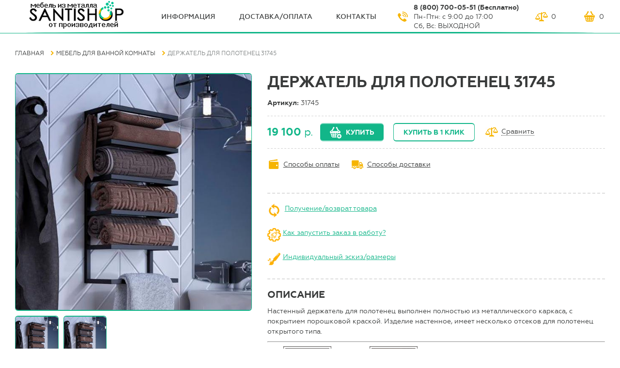

--- FILE ---
content_type: text/html;charset=utf-8
request_url: https://santishop.ru/derzhatel-dlya-polotenec-31745/
body_size: 8177
content:
<!DOCTYPE html>
<html>
   
<head>

<!-- Global site tag (gtag.js) - Google Analytics -->
<script async src="https://www.googletagmanager.com/gtag/js?id=UA-128888732-1"></script>
<script>
  window.dataLayer = window.dataLayer || [];
  function gtag(){dataLayer.push(arguments);}
  gtag('js', new Date());

  gtag('config', 'UA-128888732-1');
</script>


<!-- Yandex.Metrika counter -->
<script type="text/javascript" >
    (function (d, w, c) {
        (w[c] = w[c] || []).push(function() {
            try {
                w.yaCounter49179100 = new Ya.Metrika2({
                    id:49179100,
                    clickmap:true,
                    trackLinks:true,
                    accurateTrackBounce:true,
                    webvisor:true
                });
            } catch(e) { }
        });

        var n = d.getElementsByTagName("script")[0],
            s = d.createElement("script"),
            f = function () { n.parentNode.insertBefore(s, n); };
        s.type = "text/javascript";
        s.async = true;
        s.src = "https://mc.yandex.ru/metrika/tag.js";

        if (w.opera == "[object Opera]") {
            d.addEventListener("DOMContentLoaded", f, false);
        } else { f(); }
    })(document, window, "yandex_metrika_callbacks2");
</script>
<noscript><div><img src="https://mc.yandex.ru/watch/49179100" style="position:absolute; left:-9999px;" alt="" /></div></noscript>
<!-- /Yandex.Metrika counter -->

        


  <meta http-equiv="Content-Type" content="text/html; charset=utf-8" />
<meta name="viewport" content="width=device-width, initial-scale=1.0, user-scalable=yes"/>
<meta name="keywords" content="">
<meta name="description" content="Держатель для полотенец в Лофт стиле по цене 19100 рублей ✺ Доставка по Москве и по всей России ✺ Интернет-магазин Santishop.ru  ☎ 8-800-700-05-51 (Пн-Пт: с 9:00 до 18:00, Сб: с 10:00 до 15:00)">
<title>Купить держатель для полотенец 31745 в Москве и по всей России в интернет-магазине</title>
<link rel="icon" href="/img/favicon.ico" type="image/x-icon">  <!--[if lte IE 9]>!
    <link rel="stylesheet" href="csss/old-browse-blocking.css">
    <div class="old-browse-blocking">
      <h3 class="old-browse-blocking__title">Вы используете устаревшую версию Internet Explorer</h3>
      <p class="old-browse-blocking__proposition">Используйте более новые версии Internet Explorer (Internet Explorer 10 и старше), или другие варианты браузеров.</p>
      <p class="old-browse-blocking__recommended-browsers">Рекомендуемые браузеры:</p>
      <a href="https://www.google.com/chrome" class="old-browse-blocking__link">Chrome</a>
      <a href="https://www.mozilla.org" class="old-browse-blocking__link">Mozilla</a>
      <a href="http://www.opera.com/" class="old-browse-blocking__link">Opera</a>
      <a href="https://vivaldi.com/" class="old-browse-blocking__link">Vivaldi</a>
    </div>
  <![endif]-->
  <link rel="stylesheet" href="/css/style.css" type="text/css">
<!--<link rel="stylesheet" href="/css/owl.carousel.min.css" type="text/css">-->
</head>
<body>
  <header class="page-header  g-page-wraper">
  <div class="page-header__content  g-content-wraper">
    <a href="#" class="page-header__mob-menu-link"></a>

    <a href="#" class="page-header__mob-catalog-menu-link">Каталог</a>
    <a href="/" class="page-header__logo  logo"><img src="/Files/icon/santi.png" alt="Santi Shop" class="logo__img"></a>
    <nav class="page-header__menu  menu">
      <a href="/about/" class="menu__link">ИНФОрмация</a>
      <a href="/payment-and-delivery/" class="menu__link">Доставка/оплата</a>

      <a href="/contacts/" class="menu__link">Контакты</a>
    </nav>
    <div class="page-header__call-block  call-block">
      <span class="call-block__phone">8 (800) 700-05-51 (Бесплатно)</span><br>
<span>Пн-Птн: с 9:00 до 17:00</span> </br><span>Сб, Вс: ВЫХОДНОЙ</span>    

   </div>
   


    <div class="page-header__buying-links">
      <a href="/compare/" class="page-header__buying-link  page-header__buying-link--compare jd_elect"><span class="page-header__buying-link--val jd_elect_count_all">0</span></a>
      <a href="/cart/" class="page-header__buying-link  page-header__buying-link--cart jd_cart"><span class="page-header__buying-link--val jd_count_all">0</span></a>
    </div>
  </div>
</header>  <body oncontextmenu="return false">
<body oncontextmenu="return false" oncopy="return false;" oncontextmenu="return false" onselectstart="return false;">
  <div class="product-page  g-page-wraper">
    <div class="product-page__content  g-content-wraper">
      <div class="product-page__nav">
            <nav class="cart-page__catalog-menu  catalog-menu  catalog-menu--drop">
    	<section id="mainSearch__panel">
		<h3>Поиск по товарам</h3>
		<form name="productSearch" id="productSearch" method="GET" action="/search-result">
			<input type="search" name="q" required placeholder="Введите название..">
			<input type="submit" name="" value="Найти">
		</form>
	</section>
    <h3 class="catalog-menu__title">
      <span class="catalog-menu__title--text">Каталог товаров</span>
      <a href="/catalog/" class="catalog-menu__mob-close"></a>
    </h3>
    <ul class="catalog-menu__list">
<li class="submenu__item active"><a class="catalog-menu__link" href="/ironmebel/">Мебель для дома</a>
                        
<ul class="catalog-menu__submenu  submenu">
<li><a class="submenu__link" href="/ironbed/">Кровати металлические</a></li><li><a class="submenu__link" href="/etazherki/">Этажерки</a></li><li class="catalog-menu__item"><a class="submenu__link" href="/forgingrack/">Стеллажи</a><ul class="catalog-menu__submenu  submenu">
<li><a class="submenu__link" href="/stellazhi-na-kuhnyu/">Стеллажи на кухню</a></li><li><a class="submenu__link" href="/stellazhi-nad-stiralnoy-mashinoy/">Стеллажи над стиральной машиной</a></li><li><a class="submenu__link" href="/stellazhi-loft/">Открытые стеллажи</a></li><li><a class="submenu__link" href="/stellazhi-dlya-tualeta/">Стеллажи над унитазом</a></li><li><a class="submenu__link" href="/stellazhi-v-stile-provans/">Стеллажи для зонирования</a></li><li><a class="submenu__link" href="/irontoiletshelf/">Стеллажи с ящиками</a></li></ul>
</li><li class="catalog-menu__item"><a class="submenu__link" href="/soft_furniture/">Мягкая мебель</a><ul class="catalog-menu__submenu  submenu">
<li><a class="submenu__link" href="/divany-loft/">Диваны Лофт</a></li><li><a class="submenu__link" href="/banketki-loft/">Банкетки Лофт</a></li><li><a class="submenu__link" href="/komplekty-mebeli/">Комплекты мебели</a></li><li><a class="submenu__link" href="/kresla-loft/">Кресла Лофт</a></li></ul>
</li><li><a class="submenu__link" href="/consoles/">Консоли</a></li><li><a class="submenu__link" href="/veshalki-napolnye-dlya-odezhdy/">Вешалки напольные для одежды</a></li><li class="catalog-menu__item"><a class="submenu__link" href="/stoly/">Столы</a><ul class="catalog-menu__submenu  submenu">
<li><a class="submenu__link" href="/stoliki-stellazhi-dlya-kuhni/">Столики для кухни</a></li><li><a class="submenu__link" href="/zhurnalnye-stoliki/">Журнальные столики</a></li><li><a class="submenu__link" href="/irontable/">Письменные столы</a></li><li><a class="submenu__link" href="/stoly-obedennye/">Столы обеденные</a></li><li><a class="submenu__link" href="/bedside_table/">Прикроватные столики</a></li></ul>
</li><li class="catalog-menu__item"><a class="submenu__link" href="/tumby/">Тумбы</a><ul class="catalog-menu__submenu  submenu">
<li><a class="submenu__link" href="/tumby-pod-televizor/">Тумбы под телевизор</a></li><li><a class="submenu__link" href="/tumby-prikrovatnye/">Тумбы прикроватные</a></li></ul>
</li><li class="catalog-menu__item"><a class="submenu__link" href="/stulya-i-taburety/">Стулья и табуреты</a><ul class="catalog-menu__submenu  submenu">
<li><a class="submenu__link" href="/barnye-stulya/">Барные стулья</a></li><li><a class="submenu__link" href="/barnye-taburety/">Барные табуреты</a></li></ul>
</li><li><a class="submenu__link" href="/komody/">Комоды</a></li><li><a class="submenu__link" href="/peregorodki-dlya-zonirovaniya/">Перегородки для зонирования</a></li></ul>
</li><li class="submenu__item active"><a class="catalog-menu__link" href="/forging/">Мебель в гостинную</a>
                        
<ul class="catalog-menu__submenu  submenu">
<li><a class="submenu__link" href="/forgingshelf/">Полки</a></li><li><a class="submenu__link" href="/divany-loft/">Диваны Лофт</a></li><li><a class="submenu__link" href="/zhurnalnye-stoliki/">Журнальные столики</a></li><li><a class="submenu__link" href="/tumby-pod-televizor/">Тумбы под телевизор</a></li><li><a class="submenu__link" href="/kresla-loft/">Кресла Лофт</a></li><li class="catalog-menu__item"><a class="submenu__link" href="/forgingscreen/">Стеллажи в гостиную</a><ul class="catalog-menu__submenu  submenu">
<li><a class="submenu__link" href="/stellazhi-loft/">Открытые стеллажи</a></li><li><a class="submenu__link" href="/stellazhi-v-stile-provans/">Стеллажи для зонирования</a></li><li><a class="submenu__link" href="/irontoiletshelf/">Стеллажи с ящиками</a></li></ul>
</li><li><a class="submenu__link" href="/consoles/">Консоли</a></li><li><a class="submenu__link" href="/forgingflower/">Подставки для цветов</a></li><li><a class="submenu__link" href="/bedside_table/">Прикроватные столики</a></li><li><a class="submenu__link" href="/drovnicy/">Дровницы</a></li><li><a class="submenu__link" href="/peregorodki-dlya-zonirovaniya/">Перегородки для зонирования</a></li></ul>
</li><li class="submenu__item active"><a class="catalog-menu__link" href="/forgingbracket/">Мебель для спальни</a>
                        
<ul class="catalog-menu__submenu  submenu">
<li><a class="submenu__link" href="/ironbed/">Кровати металлические</a></li><li><a class="submenu__link" href="/banketki-loft/">Банкетки Лофт</a></li><li><a class="submenu__link" href="/tumby-prikrovatnye/">Тумбы прикроватные</a></li><li><a class="submenu__link" href="/veshalki-napolnye-dlya-odezhdy/">Вешалки напольные для одежды</a></li><li><a class="submenu__link" href="/komody/">Комоды</a></li><li><a class="submenu__link" href="/peregorodki-dlya-zonirovaniya/">Перегородки для зонирования</a></li></ul>
</li><li class="submenu__item active"><a class="catalog-menu__link" href="/mebel-dlya-prihozhey/">Мебель для прихожей</a>
                        
<ul class="catalog-menu__submenu  submenu">
<li><a class="submenu__link" href="/obuvnicy/">Обувницы</a></li><li><a class="submenu__link" href="/forginghangers/">Вешалки настенные</a></li><li><a class="submenu__link" href="/consoles/">Консоли</a></li><li><a class="submenu__link" href="/veshalki-v-prihozhuyu/">Вешалки в прихожую</a></li></ul>
</li><li class="submenu__item active"><a class="catalog-menu__link" href="/washer_stands/">Мебель для ванной комнаты</a>
                        
<ul class="catalog-menu__submenu  submenu">
<li><a class="submenu__link" href="/stellazhi-nad-stiralnoy-mashinoy/">Стеллажи над стиральной машиной</a></li><li><a class="submenu__link" href="/derzhateli-dlya-polotenec/">Держатели для полотенец</a></li><li><a class="submenu__link" href="/etazherki-dlya-vannoy/">Этажерки для ванной</a></li></ul>
</li><li class="submenu__item active"><a class="catalog-menu__link" href="/kuhonnaya-mebel/">Мебель для кухни</a>
                        
<ul class="catalog-menu__submenu  submenu">
<li><a class="submenu__link" href="/barnye-stulya/">Барные стулья</a></li><li><a class="submenu__link" href="/stellazhi-na-kuhnyu/">Стеллажи на кухню</a></li><li><a class="submenu__link" href="/vinnicy/">Винницы</a></li><li><a class="submenu__link" href="/bufety-dlya-kuhni/">Буфеты для кухни</a></li><li><a class="submenu__link" href="/polki-dlya-mikrovolnovki/">Полки для микроволновки</a></li><li><a class="submenu__link" href="/barnye-taburety/">Барные табуреты</a></li><li><a class="submenu__link" href="/stoliki-stellazhi-dlya-kuhni/">Столики для кухни</a></li><li><a class="submenu__link" href="/polki-dlya-mikrovolnovki-na-stenu/">Полки для микроволновки на стену</a></li><li><a class="submenu__link" href="/stoly-obedennye/">Столы обеденные</a></li><li><a class="submenu__link" href="/kuhonnye-tumby/">Кухонные тумбы</a></li></ul>
</li><li class="submenu__item active"><a class="catalog-menu__link" href="/ofisnaya-mebel/">Офисная мебель</a>
                        
<ul class="catalog-menu__submenu  submenu">
<li><a class="submenu__link" href="/tumby-ofisnye/">Тумбы офисные</a></li><li><a class="submenu__link" href="/podstavki-pod-sistemnyy-blok/">Подставки под системный блок</a></li><li class="catalog-menu__item"><a class="submenu__link" href="/ofisnye-stoly/">Офисные столы</a><ul class="catalog-menu__submenu  submenu">
<li><a class="submenu__link" href="/stoly-stellazhi/">Столы-стеллажи</a></li><li><a class="submenu__link" href="/forgingumbrella/">Столы с ящиками</a></li><li><a class="submenu__link" href="/irontable/">Письменные столы</a></li></ul>
</li><li><a class="submenu__link" href="/ofisnye-stellazhi/">Офисные стеллажи</a></li><li><a class="submenu__link" href="/polki-dlya-printera/">Полки для принтера</a></li></ul>
</li><li class="submenu__item"><a class="catalog-menu__link" href="/forgingmagazine/">Акции и скидки</a>
                        
</li></ul>
  </nav>
          <div class="product-page__breadcrumbs  breadcrumbs">
          <a href="/" class="breadcrumbs__link">Главная</a><a href="/washer_stands/" class="breadcrumbs__link">Мебель для ванной комнаты</a><span class="breadcrumbs__link">Держатель для полотенец 31745</span>        </div>
      </div>
      <div class="product-page__first-block">
        <div class="product-page__imgs-block">
          <div class="product-page__main-img-wrap">
            <img src="/Files/washer_stands/derzhatel-dlya-polotenec-31745--2.jpg" alt="Держатель для полотенец 31745" class="product-page__main-img">
          </div>
          <a href="/Files/washer_stands/derzhatel-dlya-polotenec-31745--2.jpg" class="product-page__prev-img-wrap">
            <img src="/Files/washer_stands/derzhatel-dlya-polotenec-31745--2.jpg" alt="Держатель для полотенец 31745 фото 2" class="product-page__prev-img">
          </a><a href="/Files/washer_stands/derzhatel-dlya-polotenec-31745--1.jpg" class="product-page__prev-img-wrap">
            <img src="/Files/washer_stands/derzhatel-dlya-polotenec-31745--1.jpg" alt="Держатель для полотенец 31745 фото 3" class="product-page__prev-img">
          </a>        </div>
        <div class="product-page__advantages  advantages">
          <div class="advantages__item">
            <h4 class="advantages__item-title">Онлайн заказ 24 часа в сутки</h4>
          </div>
          <div class="advantages__item">
            <h4 class="advantages__item-title">Бесплатная консультация</h4>
          </div>
          <div class="advantages__item">
            <h4 class="advantages__item-title">Гарантия возврата денег</h4>
          </div>
          <div class="advantages__item">
            <h4 class="advantages__item-title">Стабильность цены</h4>
          </div>
        </div>
      </div>
      <div class="product-page__secont-block">
        <h1 class="product-page__title">Держатель для полотенец 31745</h1>

                <p class="product-page__vendor_code">Артикул: <span class="product-page__vendor_code--val">31745</span></p>
        
        <div class="product-page__buying-block">
          <p class="product-page__price"><span class="product-page__price--val">19 100</span> р.</p>

          
          <a href="#" class="product-page__btn  product-page__btn--buy  btn jd_cart-event" data-url="derzhatel-dlya-polotenec-31745" data-id="74934" data-image="/Files/washer_stands/derzhatel-dlya-polotenec-31745--2.jpg" data-event="add">Купить</a>
          <a href="#" class="product-page__btn  btn  btn--light  js-buy-by-click-link j-buy-fade" data-url="derzhatel-dlya-polotenec-31745" data-id="74934">Купить в 1 клик</a>
          <a href="/compare/" class="product-page__compare jd_elect-event" data-event="add" data-url="derzhatel-dlya-polotenec-31745" data-id="74934" data-image="/Files/washer_stands/derzhatel-dlya-polotenec-31745--2.jpg">Сравнить</a>
        </div>
        
<a href="/payment-and-delivery/" class="product-page__payments-link">Способы оплаты</a>
        <a href="/payment-and-delivery/" class="product-page__delivery-link">Способы доставки</a>
     <hr class="hr-dashed"> 
   

<style>
.hr-dashed {
	margin: 20px 0;
	padding: 0;
	height: 0;
	border: none;
	border-top: 2px dashed #ddd;
}
</style>
<table><td><tr><img src="/Files/icon/vt.png" style="width: 28px; height: *px;" align="middle">
&nbsp;<a href="/receiptandreturn/" target="_blank">Получение/возврат товара</a></tr>
</br></br>
<img src="/Files/icon/pk.png" style="width: 28px; height: *px;" align="middle"
>&nbsp;<a href="/poryadok-postavki--izgotovleniya-tovara/" target="_blank"
>Как запустить заказ в работу?</a>
</br></br>
<img src="/Files/icon/diz.png" style="width: 28px; height: *px;" align="middle"
>&nbsp;<a href="https://santishop.ru/na-zakaz/" target="_blank"
>Индивидуальный эскиз/размеры</a>
</tr></table>

<hr class="hr-dashed">
 
<style>
.hr-dashed {
	margin: 20px 0;
	padding: 0;
	height: 0;
	border: none;
	border-top: 2px dashed #ddd;
}
</style>
        <div class="product-page__descr">
          <h2 class="product-page__second-title">Описание</h2>
          <p>Настенный держатель для полотенец выполнен полностью из металлического каркаса, с покрытием порошковой краской. Изделие настенное, имеет несколько отсеков для полотенец открытого типа.&nbsp;</p>

<hr />
<table border="0" cellpadding="1" cellspacing="1">
	<tbody>
		<tr>
			<td style="text-align:center"><a href="https://vk.com/album-167139209_266336392" onclick="window.open(this.href, '', 'resizable=no,status=no,location=no,toolbar=no,menubar=no,fullscreen=no,scrollbars=yes,dependent=no'); return false;"><img alt="" src="/Files/icon/metallcol.png" style="height:69px; width:*px" /></a><br />
			<span style="font-size:16px"><a href="https://vk.com/album-167139209_266336392" onclick="window.open(this.href, '', 'resizable=no,status=no,location=no,toolbar=no,menubar=no,fullscreen=no,scrollbars=no,dependent=no'); return false;">Варианты покрытия<br />
			металла</a>&nbsp; </span></td>
			<td style="text-align:center"><span style="font-size:16px">&nbsp; &nbsp;</span></td>
			<td style="text-align:center"><a href="https://vk.com/album-167139209_267114606" onclick="window.open(this.href, '', 'resizable=no,status=no,location=no,toolbar=no,menubar=no,fullscreen=no,scrollbars=yes,dependent=no'); return false;"><img alt="" src="/Files/icon/polkic.png" style="height:69px; width:*px" /></a><br />
			<span style="font-size:16px"><a href="https://vk.com/album-167139209_267114606" onclick="window.open(this.href, '', 'resizable=no,status=no,location=no,toolbar=no,menubar=no,fullscreen=no,scrollbars=no,dependent=no'); return false;">Варианты покрытия<br />
			лдсп</a></span></td>
		</tr>
	</tbody>
</table>

<hr />
<table border="0" cellpadding="1" cellspacing="1" style="width:*px">
	<tbody>
		<tr>
			<td><a href="http://santishop.ru/informaciya-po-rassrochke-i-kreditu/" target="_blank"><img alt="" src="/Files/icon/ras.png" style="height:35px; width:*px" /></a></td>
			<td>&nbsp; &nbsp;&nbsp;</td>
			<td><a href="http://santishop.ru/informaciya-po-rassrochke-i-kreditu/" target="_blank"><img alt="" src="/Files/icon/kred.png" style="height:35px; width:*px" /></a></td>
		</tr>
	</tbody>
</table>

<hr />        </div>
        <div class="product-page__characteristics  characteristics">
          <h2 class="product-page__second-title">Характеристики</h2>
          <ul class="characteristics__list">
            <li class="characteristics__item"><span class="characteristics__item--name"><span class="characteristics__item--name-val">Материал каркаса</span></span> <span class="characteristics__item--val">металлическая профильная труба 20 мм * 20 мм</span></li><li class="characteristics__item"><span class="characteristics__item--name"><span class="characteristics__item--name-val">Материал покрытия</span></span> <span class="characteristics__item--val">порошковая краска</span></li><li class="characteristics__item"><span class="characteristics__item--name"><span class="characteristics__item--name-val">Монтаж</span></span> <span class="characteristics__item--val">настенный</span></li><li class="characteristics__item"><span class="characteristics__item--name"><span class="characteristics__item--name-val">Длина</span></span> <span class="characteristics__item--val">400 мм</span></li><li class="characteristics__item"><span class="characteristics__item--name"><span class="characteristics__item--name-val">Ширина</span></span> <span class="characteristics__item--val">200 мм</span></li><li class="characteristics__item"><span class="characteristics__item--name"><span class="characteristics__item--name-val">Высота</span></span> <span class="characteristics__item--val">920 мм</span></li><li class="characteristics__item"><span class="characteristics__item--name"><span class="characteristics__item--name-val">Варианты расцветок</span></span> <span class="characteristics__item--val">изготавливаем в любом цвете из палитры</span></li><li class="characteristics__item"><span class="characteristics__item--name"><span class="characteristics__item--name-val">Варианты размеров</span></span> <span class="characteristics__item--val">изготовление по любым размерам</span></li>          </ul>
        </div>
      </div>
      <div class="product-page__seperator"></div>
      <div class="product-page__additional-products  additional-products">
        <h3 class="additional-products__title">Из той же коллекции</h3>
        <div class="additional-products__goods">
          <a href="/stellazh-dlya-stiralnoy-mashiny-31736/" class="additional-products__product  product">
                    <div class="product__img-wrap">
                      <img src="/Files/washer_stands/preview_300/santi31736--4.jpg" alt="" class="product__img">
                    </div>
                    <h2 class="product__title">Стеллаж для стиральной машины 31736</h2>
                    <span class="product__price">23 300 <span class="product__price--measure">р.</span></span>
                  </a><a href="/stellazh-dlya-stiralnoy-mashiny-31780/" class="additional-products__product  product">
                    <div class="product__img-wrap">
                      <img src="/Files/washer_stands/preview_300/stellazh-dlya-stiralnoy-mashiny-31780--2.jpg" alt="" class="product__img">
                    </div>
                    <h2 class="product__title">Стеллаж для стиральной машины 31780</h2>
                    <span class="product__price">29 900 <span class="product__price--measure">р.</span></span>
                  </a><a href="/etazherka-dlya-vannoy-31792/" class="additional-products__product  product">
                    <div class="product__img-wrap">
                      <img src="/Files/washer_stands/preview_300/etazherka-dlya-vannoy-31792--2.jpg" alt="" class="product__img">
                    </div>
                    <h2 class="product__title">Этажерка для ванной 31792</h2>
                    <span class="product__price">39 700 <span class="product__price--measure">р.</span></span>
                  </a><a href="/etazherka-dlya-vannoy-31798/" class="additional-products__product  product">
                    <div class="product__img-wrap">
                      <img src="/Files/washer_stands/preview_300/etazherka-dlya-vannoy-31798--2.jpg" alt="" class="product__img">
                    </div>
                    <h2 class="product__title">Этажерка для ванной 31798</h2>
                    <span class="product__price">25 200 <span class="product__price--measure">р.</span></span>
                  </a>        </div>
      </div>
      <div class="product-page__seperator"></div>
      <div class="product-page__additional-products  additional-products">
        <h3 class="additional-products__title">Недавно просмотренные</h3>
        <div class="additional-products__goods">
                    
        </div>
      </div>
    </div>
  </div>
  

  <footer class="page-footer  g-page-wraper">
    <div class="page-footer__content  g-content-wraper">
      <p class="page-footer__copyright">© 2016-2026, “Santishop”</p></br>
<span class="call-block__phone"></span>
<a href="https://t.me/santishop_mebel" target="_blank"><img alt="YouTube_Santishop" src="/Files/icon/icon-youtube--color1.png" style="width: 30px; height: 30px;"/></a>
     
<a href="https://www.instagram.com/santishop_mebel/?utm_medium=copy_link" target="_blank"><img alt="instagram_Santishop" src="https://santishop.ru/Files/icon/instagram.jpg" style="width: 30px; height: 30px;"/></a>
<p "page-footer__copyright"
>Мы работаем с персональными данными посетителей </br>
в соответствии с <a href="/publichnaya-oferta/" class="form__agreement--link  js-popup-agreement-lik"
>
политикой.</a></br>
 Если вы не согласны на обработку персональных данных,</br>
 вам необходимо покинуть сайт.</p></br>

      
<div class="page-footer__call-block  call-block"> 
        <span class="call-block__phone">8 (800) 700-05-51</span>

      </div>
    </div>
  </footer>
  






<div class="popup  popup-agreement">
  <div class="popup__content  popup-agreement__content">
    <a href="#" class="popup__close  js-popup-close">Close</a>
    <h3 class="popup__title">Согласие на обработку персональных данных</h3>
    <p class="popup__p">

Настоящим в соответствии с Федеральным законом № 152-ФЗ «О персональных данных» от 27.07.2006 года свободно, своей волей и в своем интересе выражаю свое безусловное согласие на обработку моих персональных данных ИП Андреев Константин Владимирович (ИНН 121525949371, ОГРНИП 315121500008056), зарегистрированным в соответствии с законодательством РФ по адресу:
Россия, республика Марий Эл, г. Йошкар-Ола, ул.Прохорова, д.36 (далее по тексту - Оператор).
</p>
    <p class="popup__p">Персональные данные - любая информация, относящаяся к определенному или определяемому на основании такой информации физическому лицу.
Настоящее Согласие выдано мною на обработку следующих персональных данных:</p>
<p class="popup__p">- Email;</p>
<p class="popup__p">- IP-адрес.</p>
<p class="popup__p">Согласие дано Оператору для совершения следующих действий с моими персональными данными с использованием средств автоматизации и/или без использования таких средств: сбор, систематизация, накопление, хранение, уточнение (обновление, изменение), использование, обезличивание, а также осуществление любых иных действий, предусмотренных действующим законодательством РФ как неавтоматизированными, так и автоматизированными способами.
Данное согласие дается Оператору для обработки моих персональных данных в следующих целях:</p>
<p class="popup__p">- предоставление мне услуг/работ;</p>
<p class="popup__p">- направление в мой адрес уведомлений, касающихся предоставляемых услуг/работ;
<p class="popup__p">- подготовка и направление ответов на мои запросы;
</p>
<p class="popup__p">- направление в мой адрес информации, в том числе рекламной, о мероприятиях/товарах/услугах/работах Оператора.
</p>

</p>

    <p class="popup__p">Настоящее согласие действует до момента его отзыва путем направления соответствующего уведомления на электронный адрес mail@santishop.ru. В случае отзыва мною согласия на обработку персональных данных Оператор вправе продолжить обработку персональных данных без моего согласия при наличии оснований, указанных в пунктах 2 – 11 части 1 статьи 6, части 2 статьи 10 и части 2 статьи 11 Федерального закона №152-ФЗ «О персональных данных» от 27.06.2006 г.</p>
    <button class="btn  form__btn  js-popup-close">ОК</button>
  </div>
</div>
  <div class="popup  popup-buy-by-click">
    <div class="popup__content">
      <a href="#" class="popup__close  js-popup-close">Close</a>
      <h3 class="popup__title">Купить в один клик</h3>
          <form action="#" method="post" class="popup-call-back__form  form jd_form-to-mail" data-theme="Быстрый заказ">
            <label for="" class="form__label">ФИО<span class="form__mark">*</span>:</label>
            <input type="text" class="form__input" name="name" data-label="ФИО:" required>
            <label for="" class="form__label">Телефон<span class="form__mark">*</span>:</label>
            <input type="text" class="form__input" name="phone" data-label="Телефон:" required>
            <input type="hidden" name="url" value="derzhatel-dlya-polotenec-31745" data-label="Адрес товара:" required>
            <p class="form__agreement"
>Отправляя сообщение, я принимаю условия <a href="/publichnaya-oferta/" class="form__agreement--link  js-popup-agreement-lik">пользовательского соглашения</a></p>
            


<button type='submit' class="btn  form__btn">Отправить</button>
          </form>
    </div>
  </div>
  <script src="https://ajax.googleapis.com/ajax/libs/jquery/3.3.1/jquery.min.js"></script>
  <script src="https://cdn.polyfill.io/v2/polyfill.min.js"></script>
  <script src="/js/main.js"></script>
  <link rel="stylesheet" type="text/css" href="/cart.css">
  <script type="text/javascript" src="/dixi.js"></script>  
<!-- BEGIN JIVOSITE CODE {literal} --><script type='text/javascript'>(function(){ var widget_id = 'LiomUPC9Dn';var d=document;var w=window;function l(){var s = document.createElement('script'); s.type = 'text/javascript'; s.async = true;s.src = '//code.jivosite.com/script/widget/'+widget_id; var ss = document.getElementsByTagName('script')[0]; ss.parentNode.insertBefore(s, ss);}if(d.readyState=='complete'){l();}else{if(w.attachEvent){w.attachEvent('onload',l);}else{w.addEventListener('load',l,false);}}})();</script><!-- {/literal} END JIVOSITE CODE -->
</body>

</html>

--- FILE ---
content_type: text/html;charset=utf-8
request_url: https://santishop.ru/elect/
body_size: 77
content:
{"res":1,"count_all":0,"price_all":"0","html":"<br>"}

--- FILE ---
content_type: text/html;charset=utf-8
request_url: https://santishop.ru/viewed/
body_size: 374
content:
<div class="cart-single-wraper">
                            <div class="cart-img">
                                <a href="/derzhatel-dlya-polotenec-31745/"><img src="/Files/washer_stands/preview_120/derzhatel-dlya-polotenec-31745--2.jpg" alt=""></a>
                            </div>
                            <div class="cart-content">
                                <div class="cart-name"> <a href="/derzhatel-dlya-polotenec-31745/">Держатель для полотенец 31745</a> </div>
                                <div class="cart-price"> 19100 руб</div>
                            </div>
                        </div>